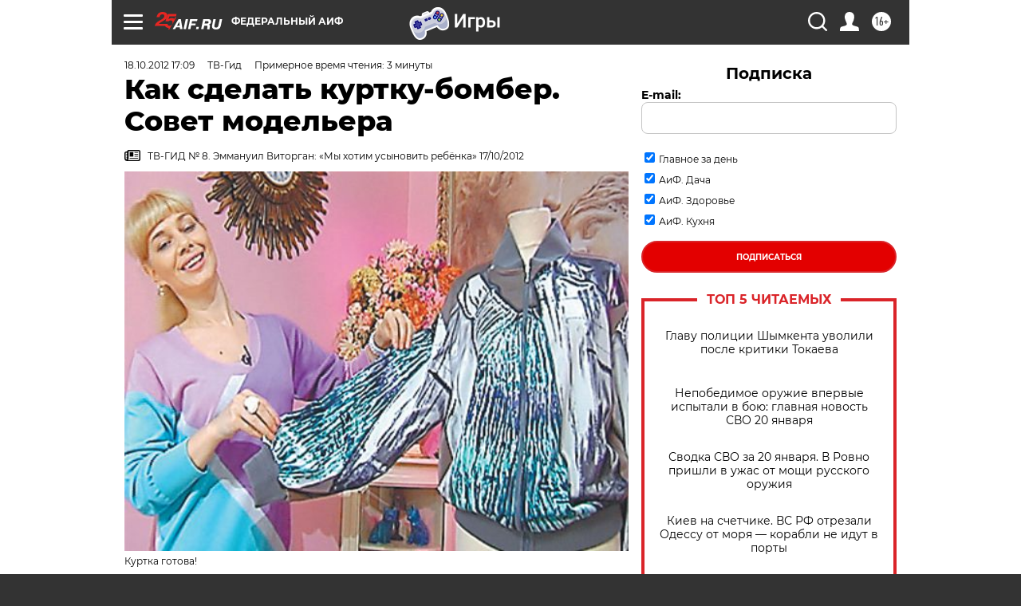

--- FILE ---
content_type: text/html
request_url: https://tns-counter.ru/nc01a**R%3Eundefined*aif_ru/ru/UTF-8/tmsec=aif_ru/115995306***
body_size: -71
content:
503D78116970BB52X1768995666:503D78116970BB52X1768995666

--- FILE ---
content_type: application/javascript
request_url: https://smi2.ru/counter/settings?payload=CIjlARiW-O6CvjM6JGE0YTA4ZWRjLTZhMTMtNGE1Ny1hNGEzLWU1MWI0YTQ2MTY3YQ&cb=_callbacks____0mknyciu2
body_size: 1515
content:
_callbacks____0mknyciu2("[base64]");